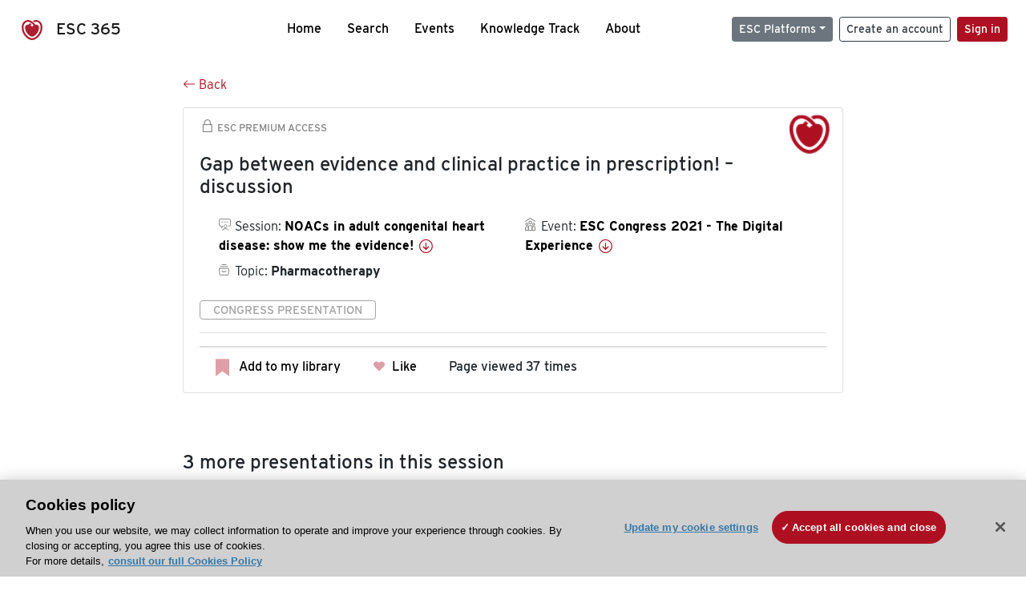

--- FILE ---
content_type: application/javascript; charset=UTF-8
request_url: https://esc365.escardio.org/third-party/bc-player-extensions.js
body_size: -144
content:
var currentStartedPlayer = null;